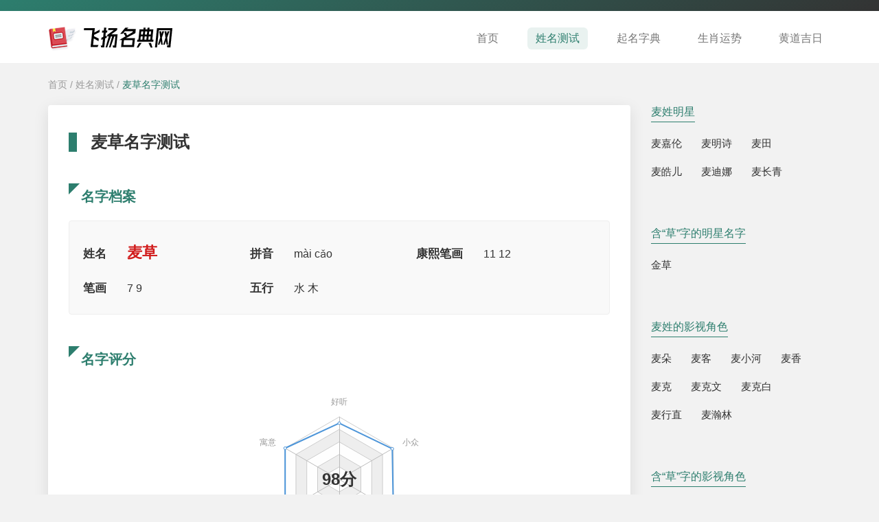

--- FILE ---
content_type: text/html; charset=UTF-8
request_url: http://www.flydk.com/nametest/detail-10050.html
body_size: 5282
content:
<!DOCTYPE html>
<html lang="zh-CN">
  <head>
    <meta charset="UTF-8" />
    <meta name="viewport" content="width=device-width, initial-scale=1.0" />
    <meta http-equiv="X-UA-Compatible" content="IE=edge" />
    <meta name="applicable-device" content="pc,mobile" />
    <link href="/static/stylesheets/bootstrap.min.css" rel="stylesheet">
    <link href="/static/stylesheets/common.css" rel="stylesheet">
    <link href="/static/stylesheets/cascade.css" rel="stylesheet">
    <title>麦草名字怎么样测试打分-飞扬名典网</title>
    <meta name="keywords" content="麦草名字打分,麦草名字测试,麦草名字怎么样">
    <meta name="description" content="飞扬名典网-一个专注于姓名测试的网站,致力于帮助大家了解麦草名字好不好，麦草名字怎么样，提供麦草名字测试打分的相关内容。">
    <script>
      var _hmt = _hmt || [];
      (function() {
        var hm = document.createElement("script");
        hm.src = "https://hm.baidu.com/hm.js?3ba6d9effbe37a5ba339cc9dbf5992f5";
        var s = document.getElementsByTagName("script")[0]; 
        s.parentNode.insertBefore(hm, s);
      })();
    </script>
  </head>
<body>
    <div class="top_b"></div>
    <div class="guide_top">
      <div class="container">
        <nav class="navbar navbar-default container-fluid">
          <div class="container_main">
            <div class="navbar-header">
                            <div class="logo_h1">
                <img src="/static/images/logo.png" alt="logo" title="灵云阁" class="logopic" />
              </div>
                            <button
                type="button"
                class="navbar-toggle collapsed"
                data-toggle="collapse"
                data-target="#bs-example-navbar-collapse-1"
                aria-expanded="false"
              >
                <span class="sr-only">Toggle navigation</span>
                <span class="icon-bar"></span>
                <span class="icon-bar"></span>
                <span class="icon-bar"></span>
              </button>
            </div>
            <div
              class="collapse navbar-collapse"
              id="bs-example-navbar-collapse-1"
            >
              <ul class="nav navbar-nav">
                                <li><a href="/" class="">首页</a></li>
                <li><a href="/nametest.html" class="active ">姓名测试</a></li>
                <li><a href="/namedict.html" class="">起名字典</a></li>
                <li><a href="/zodiac.html" class="">生肖运势</a></li>
                <li><a href="/almanac.html" class="">黄道吉日</a></li>
              </ul>
            </div>
          </div>
        </nav>
      </div>
    </div>
            <div class="crumb">
        <div class="container">
            <div><a href="/">首页</a> / <a href="/nametest.html">姓名测试</a> / <a href="/nametest/detail-10050.html" class="active">麦草名字测试</a></div>
        </div>
    </div>
    <div class="container">
        <div class="row">
            <div class="col-md-9">
                <div class="bg_fff test_detail">
                    <h1>麦草名字测试</h1>
                    <div class="word_detail_tit">名字档案</div>
                    <div class="cy_detail_top cs_detail_top">
                        <ul>
                            <li><span>姓名</span><strong>麦草</strong></li>
                            <li><span>拼音</span>mài cǎo</li>                            <li><span>康熙笔画</span>11 12 </li>
                            <li><span>笔画</span>7 9 </li>
                            <li><span>五行</span>水 木 </li>
                        </ul>
                    </div>
                    <div class="word_detail_tit">名字评分</div>
                    <div class="name_num">
                        <div id="border6"></div>
                        <div class="name_top_num">98分</div>
                        <div class="progress_bar progress_barxm">
                            <ul>
                                <li>
                                    <div>
                                        <div class="liIn_line_tit">好听</div>
                                        <div class="liIn_line">
                                            <div class="line_lineIn" style="width:90%;"></div>
                                        </div>
                                        <div class="liIn_line_num">90分</div>
                                    </div>
                                </li>
                                <li>
                                    <div>
                                        <div class="liIn_line_tit">内涵</div>
                                        <div class="liIn_line">
                                            <div class="line_lineIn" style="width:100%;"></div>
                                        </div>
                                        <div class="liIn_line_num">100分</div>
                                    </div>
                                </li>
                                <li>
                                    <div>
                                        <div class="liIn_line_tit">小众</div>
                                        <div class="liIn_line">
                                            <div class="line_lineIn" style="width:98%;"></div>
                                        </div>
                                        <div class="liIn_line_num">98分</div>
                                    </div>
                                </li>
                                <li>
                                    <div>
                                        <div class="liIn_line_tit">寓意</div>
                                        <div class="liIn_line">
                                            <div class="line_lineIn" style="width:100%;"></div>
                                        </div>
                                        <div class="liIn_line_num">100分</div>
                                    </div>
                                </li>
                                <li>
                                    <div>
                                        <div class="liIn_line_tit">数理</div>
                                        <div class="liIn_line">
                                            <div class="line_lineIn" style="width:100%;"></div>
                                        </div>
                                        <div class="liIn_line_num">100分</div>
                                    </div>
                                </li>
                                <li>
                                    <div>
                                        <div class="liIn_line_tit">三才</div>
                                        <div class="liIn_line">
                                            <div class="line_lineIn" style="width:100%;"></div>
                                        </div>
                                        <div class="liIn_line_num">100分</div>
                                    </div>
                                </li>
                            </ul>
                        </div>
                    </div>
                    <div class="word_detail_tit">麦草字音字形字义</div>
                    <div>
                                                <div class="test_word">
                            <a href="/namedict/word-9320.html">麦</a>
                            <ul>
                                <li>字音：mài、声调为去声</li>
                                <li>字形：麦为独体结构，姓名学笔画7画</li>
                                <li class="li_zy">字义：◎ 一年生或二年生草本植物，有“小麦”、“大麦”、“燕麦”等多种，子实供磨面食用，亦可用来制糖或酿酒。通常专指“小麦”（通称“麦子”）：麦田。麦收。麦饭豆羹（指农家粗茶淡饭）。◎ 姓。</li>                            </ul>
                        </div>
                                                <div class="test_word">
                            <a href="/namedict/word-1304.html">草</a>
                            <ul>
                                <li>字音：cǎo、声调为上声</li>
                                <li>字形：草为上下结构，姓名学笔画9画</li>
                                <li class="li_zy">字义：◎ 对高等植物中除了树木、庄稼、蔬菜以外的茎干柔软的植物的统称；广义指茎干比较柔软的植物，包括庄稼和蔬菜：青草。野草。茅草。水草。花草。草鞋。草堂（茅草盖的堂屋，旧时文人以此自称山野间的住所，有自谦卑陋的意思）。草原。草坪。草行露宿。草菅人命。◎ 特指用作燃料、饲料的稻麦之类的茎叶：草料。柴草。稻草。◎ 粗糙，不细致：草率（shuài ）。草鄙（粗野朴陋）。草具（粗劣的食物）。◎ 汉字的一种书体：草书。草字（亦为旧时谦称自己的别名）。章草（草书的一种，笔画保存了一些隶书的笔势，因其最初用于奏章，故名“章草”）。狂草。草体（ａ．指汉字草书；ｂ．拼音文字的手写体，有大草、小草之分）。◎ 打稿子，亦指稿子；引申为初步的，非正式的：草拟。草诏（为皇帝草拟诏书）。◎ 荒野，原野，引申为在野的、民间的：草野。草莽。草寇。草贼。◎ 雌性的（用于某些家畜、家禽）：草鸡。</li>                            </ul>
                        </div>
                                            </div>
                                        <div class="word_detail_tit">含“草”的诗词</div>
                    <div>
                                                <p>百草千花寒食路，香车系在谁家树。</p>
                        <p>——唐朝・ 冯延巳《鹊踏枝·几日行云何处去》</p>
                                                <p>一番桃李花开尽，惟有青青草色齐。</p>
                        <p>——宋朝・ 曾巩《城南》</p>
                                                <p>听风听雨过清明愁草瘗花铭。</p>
                        <p>——宋朝・ 吴文英《风入松·听风听雨过清明》</p>
                                                <p>雁过斜阳，草迷烟渚如今已是愁无数。</p>
                        <p>——宋朝・ 周紫芝《踏莎行·情似游丝》</p>
                                                <p>春草如有情，山中尚含绿。</p>
                        <p>——唐朝・ 李白《金门答苏秀才》</p>
                                                <p>青山绿水，白草红叶黄花。</p>
                        <p>——元朝・ 白朴《天净沙·秋》</p>
                                                <p>林花扫更落，径草踏还生。</p>
                        <p>——唐朝・ 孟浩然《春中喜王九相寻 / 晚春》</p>
                                                <p>宿草春风又，新阡去岁无。</p>
                        <p>——宋朝・ 杨万里《寒食上冢》</p>
                                                <p>耕夫召募爱楼船，春草青青万项田；。</p>
                        <p>——唐朝・ 张继《闾门即事》</p>
                                                <p>独写菖蒲竹叶杯，蓬城芳草踏初回。</p>
                        <p>——明朝・ 汤显祖《午日处州禁竞渡》</p>
                                            </div>
                                                            <div class="word_detail_tit">含“草”的成语</div>
                    <ul class="test_ul_a">
                                                <li><a href="/namedict/idiom-14846.html">惹草拈花</a></li>
                                                <li><a href="/namedict/idiom-14847.html">惹草沾花</a></li>
                                                <li><a href="/namedict/idiom-14848.html">惹草沾风</a></li>
                                                <li><a href="/namedict/idiom-14849.html">惹草粘花</a></li>
                                                <li><a href="/namedict/idiom-15444.html">打草惊蛇</a></li>
                                                <li><a href="/namedict/idiom-15445.html">打草蛇惊</a></li>
                                                <li><a href="/namedict/idiom-15611.html">承星履草</a></li>
                                                <li><a href="/namedict/idiom-15949.html">拈花惹草</a></li>
                                                <li><a href="/namedict/idiom-15952.html">拈花摘草</a></li>
                                                <li><a href="/namedict/idiom-16076.html">招花惹草</a></li>
                                            </ul>
                                        
                                        <div class="word_detail_tit">名为麦草的影视角色</div>
                    <div>
                                                <div class="test_detail_tit">出处1</div>
                        <div class="test_movie row">
                            <div class="col-lg-2 col-xs-3">
                                <img src="/roleimgs/c3b637bd4f14c16469845b8109d80bb2.jpg" alt="麦草">
                            </div>
                            <div class="col-lg-10 col-xs-9">
                                <p>麦草是2019热播剧《烽火线》的角色，由演员何雨璇饰演。该剧于2019年02月01日播出，是一部言情|近代革命|动作|军事|近代传奇|抗战剧，由白柳汐|何云龙|闵春晓|王璐领衔演绎。</p>
                                <p><span>角色介绍：</span><div><span>麦草：</span>可怜的孤儿。</div></p>
                            </div>
                        </div>
                                                <div class="word_detail_tit">麦草相关的人物</div>
                        <ul class="test_ul_a">
                                                        <li><a href="/nametest/detail-10047.html">胡杨林</a></li>
                                                        <li><a href="/nametest/detail-10048.html">秦春雪</a></li>
                                                        <li><a href="/nametest/detail-10049.html">马耀武</a></li>
                                                        <li><a href="/nametest/detail-10051.html">秦靖昌</a></li>
                                                    </ul>
                                                                    </div>
                                                        </div>
            </div>
            <div class="col-md-3">
                                <div class="aside_item">
                    <div class="aside_tit">麦姓明星</div>
                    <div class="aside_a">
                                                <a href="/nametest/detail-23251.html">麦嘉伦</a>
                                                <a href="/nametest/detail-23252.html">麦明诗</a>
                                                <a href="/nametest/detail-23253.html">麦田</a>
                                                <a href="/nametest/detail-23254.html">麦皓儿</a>
                                                <a href="/nametest/detail-23255.html">麦迪娜</a>
                                                <a href="/nametest/detail-23256.html">麦长青</a>
                                            </div>
                </div>
                                                <div class="aside_item">
                    <div class="aside_tit">含“草”字的明星名字</div>
                    <div class="aside_a">
                                                <a href="/nametest/detail-22250.html">金草</a>
                                            </div>
                </div>
                                                                <div class="aside_item">
                    <div class="aside_tit">麦姓的影视角色</div>
                    <div class="aside_a">
                                                <a href="/nametest/detail-884.html">麦朵</a>
                                                <a href="/nametest/detail-1380.html">麦客</a>
                                                <a href="/nametest/detail-1885.html">麦小河</a>
                                                <a href="/nametest/detail-2593.html">麦香</a>
                                                <a href="/nametest/detail-2771.html">麦克</a>
                                                <a href="/nametest/detail-3021.html">麦克文</a>
                                                <a href="/nametest/detail-3024.html">麦克白</a>
                                                <a href="/nametest/detail-3751.html">麦行直</a>
                                                <a href="/nametest/detail-4052.html">麦瀚林</a>
                                            </div>
                </div>
                                                <div class="aside_item">
                    <div class="aside_tit">含“草”字的影视角色</div>
                    <div class="aside_a">
                                                <a href="/nametest/detail-781.html">甘草</a>
                                                <a href="/nametest/detail-3293.html">邓草草</a>
                                                <a href="/nametest/detail-3597.html">百草</a>
                                            </div>
                </div>
                                                                <div class="aside_item">
                    <div class="aside_tit">热门影视角色</div>
                    <div class="aside_a">
                                                <a href="/nametest/detail-929.html">袁佳怡</a>
                                                <a href="/nametest/detail-2278.html">丁玉山</a>
                                                <a href="/nametest/detail-2566.html">杨巧儿</a>
                                                <a href="/nametest/detail-4277.html">魏冉</a>
                                                <a href="/nametest/detail-4882.html">刘肇</a>
                                                <a href="/nametest/detail-6096.html">李小男</a>
                                                <a href="/nametest/detail-8719.html">路宝妮</a>
                                                <a href="/nametest/detail-10664.html">陈英琦</a>
                                                <a href="/nametest/detail-11848.html">柳雀南</a>
                                                <a href="/nametest/detail-12607.html">林向远</a>
                                            </div>
                </div>
                            </div>
        </div>
            </div>

    <div id="back_top">
      <img src="/static/images/up.png" alt="up" />
    </div>
    <footer>Copyright © 2022 All Rights Reserved 版权所有 飞扬名典网</footer>
    <script src="/static/scripts/jquery.min.js" type="text/javascript"></script>
    <script src="/static/scripts/bootstrap.min.js" type="text/javascript"></script>
    <script src="/static/scripts/backtop.js" type="text/javascript"></script>
        <script src="/static/scripts/echarts.min.js" type="text/javascript"></script>
    <script type="text/javascript">
        var radar = echarts.init(document.getElementById('border6'));
        option = {
            color: ['#4c95d9', '#f6731b', '#8cd43f'],
            radar: {
                name: {
                    textStyle: {
                        color: '#999'
                    }
                },
                indicator: [{
                    name: '好听',
                    max: 100
                }, {
                    name: '寓意',
                    max: 100
                }, {
                    name: '三才',
                    max: 100
                }, {
                    name: '数理',
                    max: 100
                }, {
                    name: '内涵',
                    max: 100
                }, {
                    name: '小众',
                    max: 100
                }],
                center: ['50%', '50%'],
                radius: "65%"
            },
            series: [{
                name: '',
                type: 'radar',
                itemStyle: {
                    normal: {
                        splitLine: {
                            lineStyle: {

                            }
                        },
                        label: {
                            show: false,
                            textStyle: {},
                            formatter: function(params) {
                                return params.value;
                            }
                        },
                    }
                },
                data: [{
                    value: [90, 100, 100, 100, 100, 98],
                    name: '麦草'
                }]
            }]
        };
        radar.setOption(option);
    </script>

  </body>
</html>


--- FILE ---
content_type: text/css
request_url: http://www.flydk.com/static/stylesheets/cascade.css
body_size: 855
content:
.clear {
    clear: both;
    height: 0;
    font-size: 0;
    line-height: 0;
    overflow: hidden;
}

.cle:after,
.clearfix:after,
.clear_f:after,
.cle_float:after {
    content: ".";
    display: block;
    height: 0;
    clear: both;
    visibility: hidden
}

.cle,
.clearfix,
.clear_f,
.cle_float {
    zoom: 1
}

.fl {
    float: left;
}

.fr {
    float: right;
}

a {
    text-decoration: none;
    color: #333;
    -webkit-transition: color .2s;
    -moz-transition: color .2s;
    -o-transition: color .2s;
    -ms-transition: color .2s;
    transition: color .2s;
}

#wrapper {
    /* min-width: 250px;
    max-width: 1040px; */
    /* margin: 40px 0 0 0; */
    margin-bottom: 20px;
}

.brand-list .brand-bd {
    position: relative;
}

.brand-list .item,
.brand-list .additem {
    border-radius: 4px;
    position: absolute;
    width: 48.6%;
    padding: 20px 20px 10px;
    top: 0;
    left: 40%;
    -webkit-transition: all 0.3s;
    -moz-transition: all 0.3s;
    -o-transition: all 0.3s;
    -ms-transition: all 0.3s;
    transition: all 0.3s;
    box-shadow: 0px 6px 22px rgba(0, 0, 0, 0.1);
}


/* .brand-list .additem {
    background-image: linear-gradient(to bottom, rgb(230, 230, 230, 0.1), rgb(255, 255, 255));
} */

.brand-list .additem {
    padding: 0;
    width: 326px;
    border: none;
}

.brand-list .item h3 {
    font-size: 42px;
    color: #666;
    font-family: arial;
    font-weight: bold;
    line-height: .8;
    margin-bottom: 20px;
}

.brand-list .item p {
    margin-bottom: 15px;
}

.load_more {
    text-align: center;
}

.web_list .load_more a {
    padding: 6px 10px;
    border-radius: 4px;
    background-color: #bb2d3b;
    color: #fff;
    display: inline-block;
    width: 100px;
    margin: 10px 0;
}

.brand-list .item {
    background-color: #fff;
}


/* .brand-list :nth-child(2n).item {
    background-color: #fff;
    border: 1px #eee solid;
}

.brand-list :nth-child(2n+1).item {
    background-color: #f9f9f9;
    border: 1px #eee solid;
} */

@media (max-width: 1199px) {
    .brand-list .item {
        width: 48.4%;
    }
}

@media (max-width: 991px) {
    .brand-list .item {
        width: 47.6%;
    }
}

@media (max-width: 767px) {
    .brand-list .item {
        width: 100%
    }
}


/* @media (max-width: 1200px) {
    .brand-list .item,
    .brand-list .additem {
        width: 291px;
    }
    .brand-list .additem {
        width: 291px;
    }
}

@media (max-width: 991px) {
    .brand-list .item,
    .brand-list .additem {
        width: 324px;
    }
    .brand-list .additem {
        width: 324px;
    }
}

@media (max-width: 400px) {
    .brand-list .item,
    .brand-list .additem {
        width: 280px;
    }
    .brand-list .additem {
        width: 280px;
    }
} */